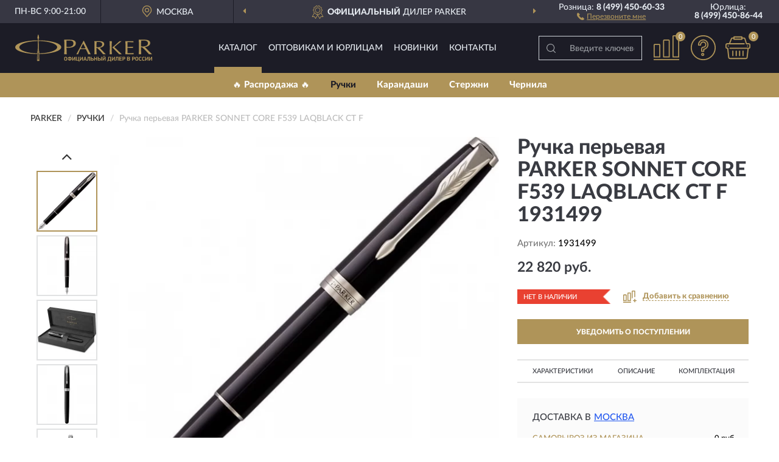

--- FILE ---
content_type: text/html; charset=utf-8
request_url: https://parker-rossiya.ru/ruchka-perjevaja-parker-sonnet-core-f539-laqblack-st-f
body_size: 11753
content:
<!DOCTYPE html>
<html dir="ltr" lang="ru">
<head>
<meta charset="UTF-8" />
<meta name="viewport" content="width=device-width, initial-scale=1, shrink-to-fit=no" />
<base href="https://parker-rossiya.ru/" />
<link rel="preload" href="catalog/view/fonts/Lato-Medium.woff2" as="font" type="font/woff2" crossorigin="anonymous" />
<link rel="preload" href="catalog/view/fonts/Lato-Heavy.woff2" as="font" type="font/woff2" crossorigin="anonymous" />
<link rel="preload" href="catalog/view/fonts/Lato-Bold.woff2" as="font" type="font/woff2" crossorigin="anonymous" />
<link rel="preload" href="catalog/view/fonts/font-awesome/fonts/fontawesome-webfont.woff2" as="font" type="font/woff2" crossorigin="anonymous" />
<link rel="preload" href="catalog/view/javascript/jquery/jquery.min.js" as="script" type="text/javascript" />
<link rel="preload" href="catalog/view/theme/coloring/assets/bootstrap/css/bootstrap.min.css" as="style" type="text/css" />
<link rel="preload" href="catalog/view/theme/coloring/stylesheet/style.css?ver=68" as="style" type="text/css" />
<title>Ручка перьевая PARKER SONNET CORE F539 LAQBLACK СT F 1931499. Купить Ручка перьевая на Официальном Сайте PARKER в России.</title>
<meta name="description" content="Ручка перьевая PARKER SONNET CORE F539 LAQBLACK СT F 1931499 - ✅ Купить сегодня ❤️ Оригинал c доставкой ✈️ по всей России и Гарантией | Есть 'В наличии' | Лучшая цена 2026 | Звони 8 (499) 450-60-33 | PARKER SONNET CORE F539 LAQBLACK T F: Характеристики, Фото, Отзывы" /><meta name="yandex-verification" content="314ef5c43da7b3ef" /><meta http-equiv="X-UA-Compatible" content="IE=edge">
<link rel="apple-touch-icon" sizes="76x76" href="favicon-76x76.png" />
<link rel="apple-touch-icon" sizes="192x192" href="favicon-192x192.png" />
<link rel="icon" type="image/png" sizes="192x192" href="favicon-192x192.png" />
<meta name="msapplication-config" content="browserconfig.xml" />
<meta name="theme-color" content="#FFFFFF" />
<link href="https://parker-rossiya.ru/ruchka-perjevaja-parker-sonnet-core-f539-laqblack-st-f" rel="canonical" />
<script src="catalog/view/javascript/jquery/jquery.min.js"></script>
<link href="catalog/view/theme/coloring/assets/bootstrap/css/bootstrap.min.css" rel="stylesheet" type="text/css" />
<link href="catalog/view/theme/coloring/stylesheet/style.css?ver=68" rel="stylesheet" type="text/css" />
</head>
<body class="product-product product-525">
<header class="nobg">
		<div class="top-menu-bgr-box msk">
		<div class="container">
			<div class="row">
				<div class="working_time col-xs-6 col-sm-3 col-md-3 col-lg-2 text-center">
					<div class="rezim">ПН-ВС 9:00-21:00</div>
				</div>
				<div class="current-city-holder col-xs-6 col-sm-3 col-md-3 col-lg-2 text-center">
					<button type="button" class="btn btn-link current-city"><i></i><span>Москва</span></button>
					<div class="check-city-block">
						<p class="title">Ваш город - <span>Москва</span></p>
						<div class="check-city-button-holder">
							<button class="btn yes-button">Да</button>
							<button class="btn no-button" data-toggle="modal" data-target="#userCity">Выбрать другой город</button>
						</div>
						<p class="check-city-notification">От выбраного города зависят сроки доставки</p>
					</div>	
				</div>
				<div class="top-advantage col-xs-12 text-center msk">
					<div class="advantage" id="advantage_carousel">
						<div class="advantage-block"><span><b>Официальный</b> дилер PARKER</span></div>
						<div class="advantage-block"><span><b>Доставим</b> по всей России</span></div>						<div class="advantage-block"><span><b>2 года</b> гарантия производителя</span></div>					</div>
				</div>
								<div class="header_address col-lg-3 text-center">
					<div class="address">м. Таганская, ул. Большие Каменщики,<br>д. 6, стр. 1<div class="findus"><a href="/contacts"><i></i><span>Как нас найти</span></a></div></div>
				</div>
				<div class="header_phone fl_phone col-xs-6 col-sm-3 col-md-3 col-lg-2 text-center">
					<div class="tel">Розница: <b>8 (499) 450-60-33</b></div>
					<div class="call"><a role="button" class="callme"><i></i><span>Перезвоните мне</span></a></div>
				</div>
				<div class="header_phone ul_phone col-xs-6 col-sm-3 col-md-3 col-lg-2 text-center">
					<div class="tel">Юрлица: <b>8 (499) 450-86-44</b></div>
				</div>
							</div>
		</div>
	</div>
			<div class="header-bgr-box nobg">
		<div class="container">
									<div class="row">
				<div class="logo-block col-md-3 col-sm-12 col-xs-12">
					<div id="logo">
					  					  							<a href="https://parker-rossiya.ru/"><img src="/image/catalog/logo.svg" width="225" height="46" title="Parker-Rossiya.ru" alt="Parker-Rossiya.ru" class="img-responsive" /></a>
											  					</div>
				</div>
				<div class="catalog-block col-md-5 col-xs-12 text-center">
					<div class="catalog-line text-center">
						<div class="catalog-item text-center">
							<a role="button" onclick="getcatalog();" class="catalog-url">Каталог</a>
						</div>
						<div class="catalog-item text-center">
							<a href="/contacts-opt" class="opt-url">Оптовикам и юрлицам</a>						</div>
						<div class="catalog-item text-center">
													<a href="/novinki" class="novinki-url">Новинки</a>												</div>
						<div class="catalog-item text-center">
							<a href="/contacts" class="contacts-url">Контакты</a>						</div>
					</div>
				</div>
				<div class="cart-block col-md-2 col-sm-4 col-xs-5 text-center">
					<div class="row">
						<div class="cart-item compare-icon col-xs-4">
							<a rel="nofollow" href="https://parker-rossiya.ru/compare-products/" class="mcompare"><span id="mcompare-total" class="compare-qty">0</span></a>
						</div>
						<div class="cart-item help-icon col-xs-4">
							<a role="button" class="mhelp dropdown-toggle" data-toggle="dropdown"><span style="font-size:0">Справка</span></a>
							<ul class="help-icon-menu dropdown-menu">
								<li><a href="/dostavka"><i class="fa fa-circle"></i> Доставка</a></li>
								<li><a href="/oplata"><i class="fa fa-circle"></i> Оплата</a></li>
								<li><a href="/vozvrat"><i class="fa fa-circle"></i> Возврат</a></li>
							</ul>
						</div>
						<div class="cart-item cart-icon col-xs-4">
							<a rel="nofollow" href="/simplecheckout/" class="mcart"><span id="mcart-total" class="cart-qty">0</span></a>
						</div>
					</div>
				</div>
				<div class="search-block col-md-2 col-sm-8 col-xs-7"><div id="search" class="input-group">
	<span class="input-group-btn"><button type="button" class="btn" id="search-button"><span style="display:block;font-size:0">Поиск</span></button></span>
	<input type="text" name="search" value="" placeholder="Введите ключевое слово" class="form-control" />
</div></div>
			</div>
					</div>
	</div>
			<div class="menu-top-box">
		<div class="container">
			<div id="menu-list-top">
											<div class="menu-item">
					<a href="https://parker-rossiya.ru/rasprodazha/">🔥 Распродажа 🔥</a>				</div>
								<div class="menu-item">
					<a href="https://parker-rossiya.ru/ruchki/" class="active">Ручки</a>				</div>
								<div class="menu-item">
					<a href="https://parker-rossiya.ru/karandashi/">Карандаши</a>				</div>
								<div class="menu-item">
					<a href="https://parker-rossiya.ru/sterzhni/">Стержни</a>				</div>
								<div class="menu-item">
					<a href="https://parker-rossiya.ru/chernila/">Чернила</a>				</div>
										</div>
					</div>
    </div>
	</header>
<div class="hidden" id="mapdata" data-lat="55.76" data-lon="37.64"></div>
<div class="hidden" id="mapcity" data-text="Москва" data-kladr="7700000000000" data-zip="115172" data-fias="0c5b2444-70a0-4932-980c-b4dc0d3f02b5"></div>
<div class="hidden" id="userip" data-text="3.136.233.157" data-recook="0"></div>
<div class="content-top-box"></div>
<div class="container product-page">
  <div class="row">
	<div class="breadcrumb-line col-sm-12">
		<ul class="breadcrumb" itemscope="" itemtype="http://schema.org/BreadcrumbList">
											<li itemscope="" itemprop="itemListElement" itemtype="http://schema.org/ListItem"><a itemprop="item" href="https://parker-rossiya.ru/"><span itemprop="name">PARKER</span></a><meta itemprop="position" content="1" /></li>
														<li itemscope="" itemprop="itemListElement" itemtype="http://schema.org/ListItem"><a itemprop="item" href="https://parker-rossiya.ru/ruchki/"><span itemprop="name">Ручки</span></a><meta itemprop="position" content="2" /></li>
														<li itemscope="" itemprop="itemListElement" itemtype="http://schema.org/ListItem" class="active"><span itemprop="name">Ручка перьевая PARKER SONNET CORE F539 LAQBLACK СT F</span><link itemprop="item" href="https://parker-rossiya.ru/ruchka-perjevaja-parker-sonnet-core-f539-laqblack-st-f" /><meta itemprop="position" content="3" /></li>
							</ul>
	</div>
	                <div id="content" class="product-content col-sm-12">
		<div class="row" itemscope itemtype="http://schema.org/Product">
			<div id="product-top" class="col-sm-12">
				<div class="row">
					<div class="top-block col-lg-8 col-md-7 col-sm-6">
						<div class="row">
							<div class="img-block col-sm-12">
																<div class="thumbnails" id="product-mimages">
																													<div class="main-image col-lg-10 col-xs-12" title="Ручка перьевая PARKER SONNET CORE F539 LAQBLACK СT F 1931499">
											<div class="main-image-block center-block">
												<img id="zoom" src="https://parker-rossiya.ru/image/cache/catalog/Produkts/ruchka-perevaya-parker-sonnet-core-f539-laqblack-st-f-1931499-680x680.webp" width="680" height="680" itemprop="image" data-large="https://parker-rossiya.ru/image/cache/catalog/Produkts/ruchka-perevaya-parker-sonnet-core-f539-laqblack-st-f-1931499-1500x1500.webp" title="Ручка перьевая PARKER SONNET CORE F539 LAQBLACK СT F 1931499" alt="Ручка перьевая PARKER SONNET CORE F539 LAQBLACK СT F 1931499" class="zoombig img-responsive center-block" />
																							</div>
										</div>
																														<div class="images-additional col-lg-2 col-xs-12">
											<ul class="image-additional">
																							<li class="thumbnail active" data-href="https://parker-rossiya.ru/image/cache/catalog/Produkts/ruchka-perevaya-parker-sonnet-core-f539-laqblack-st-f-1931499-680x680.webp" data-tmb-large="https://parker-rossiya.ru/image/cache/catalog/Produkts/ruchka-perevaya-parker-sonnet-core-f539-laqblack-st-f-1931499-1500x1500.webp">
													<img src="https://parker-rossiya.ru/image/cache/catalog/Produkts/ruchka-perevaya-parker-sonnet-core-f539-laqblack-st-f-1931499-96x96.webp" width="96" height="96" title="Ручка перьевая PARKER SONNET CORE F539 LAQBLACK СT F 1931499" alt="Ручка перьевая PARKER SONNET CORE F539 LAQBLACK СT F 1931499" />
												</li>
																																		<li class="thumbnail" data-href="https://parker-rossiya.ru/image/cache/catalog/Produkts/ruchka-perevaya-parker-sonnet-core-f539-laqblack-st-f-1931499-7-680x680.webp" data-tmb-large="https://parker-rossiya.ru/image/cache/catalog/Produkts/ruchka-perevaya-parker-sonnet-core-f539-laqblack-st-f-1931499-7-1500x1500.webp">
													<img src="https://parker-rossiya.ru/image/cache/placeholder-96x96.webp" data-lazy="https://parker-rossiya.ru/image/cache/catalog/Produkts/ruchka-perevaya-parker-sonnet-core-f539-laqblack-st-f-1931499-7-96x96.webp" width="96" height="96" title="Ручка перьевая PARKER SONNET CORE F539 LAQBLACK СT F 1931499" alt="Ручка перьевая PARKER SONNET CORE F539 LAQBLACK СT F 1931499" />
													<meta itemprop="image" content="https://parker-rossiya.ru/image/cache/catalog/Produkts/ruchka-perevaya-parker-sonnet-core-f539-laqblack-st-f-1931499-7-680x680.webp">
												</li>
																							<li class="thumbnail" data-href="https://parker-rossiya.ru/image/cache/catalog/Produkts/ruchka-perevaya-parker-sonnet-core-f539-laqblack-st-f-1931499-6-680x680.webp" data-tmb-large="https://parker-rossiya.ru/image/cache/catalog/Produkts/ruchka-perevaya-parker-sonnet-core-f539-laqblack-st-f-1931499-6-1500x1500.webp">
													<img src="https://parker-rossiya.ru/image/cache/placeholder-96x96.webp" data-lazy="https://parker-rossiya.ru/image/cache/catalog/Produkts/ruchka-perevaya-parker-sonnet-core-f539-laqblack-st-f-1931499-6-96x96.webp" width="96" height="96" title="Ручка перьевая PARKER SONNET CORE F539 LAQBLACK СT F 1931499" alt="Ручка перьевая PARKER SONNET CORE F539 LAQBLACK СT F 1931499" />
													<meta itemprop="image" content="https://parker-rossiya.ru/image/cache/catalog/Produkts/ruchka-perevaya-parker-sonnet-core-f539-laqblack-st-f-1931499-6-680x680.webp">
												</li>
																							<li class="thumbnail" data-href="https://parker-rossiya.ru/image/cache/catalog/Produkts/ruchka-perevaya-parker-sonnet-core-f539-laqblack-st-f-1931499-5-680x680.webp" data-tmb-large="https://parker-rossiya.ru/image/cache/catalog/Produkts/ruchka-perevaya-parker-sonnet-core-f539-laqblack-st-f-1931499-5-1500x1500.webp">
													<img src="https://parker-rossiya.ru/image/cache/placeholder-96x96.webp" data-lazy="https://parker-rossiya.ru/image/cache/catalog/Produkts/ruchka-perevaya-parker-sonnet-core-f539-laqblack-st-f-1931499-5-96x96.webp" width="96" height="96" title="Ручка перьевая PARKER SONNET CORE F539 LAQBLACK СT F 1931499" alt="Ручка перьевая PARKER SONNET CORE F539 LAQBLACK СT F 1931499" />
													<meta itemprop="image" content="https://parker-rossiya.ru/image/cache/catalog/Produkts/ruchka-perevaya-parker-sonnet-core-f539-laqblack-st-f-1931499-5-680x680.webp">
												</li>
																							<li class="thumbnail" data-href="https://parker-rossiya.ru/image/cache/catalog/Produkts/ruchka-perevaya-parker-sonnet-core-f539-laqblack-st-f-1931499-4-680x680.webp" data-tmb-large="https://parker-rossiya.ru/image/cache/catalog/Produkts/ruchka-perevaya-parker-sonnet-core-f539-laqblack-st-f-1931499-4-1500x1500.webp">
													<img src="https://parker-rossiya.ru/image/cache/placeholder-96x96.webp" data-lazy="https://parker-rossiya.ru/image/cache/catalog/Produkts/ruchka-perevaya-parker-sonnet-core-f539-laqblack-st-f-1931499-4-96x96.webp" width="96" height="96" title="Ручка перьевая PARKER SONNET CORE F539 LAQBLACK СT F 1931499" alt="Ручка перьевая PARKER SONNET CORE F539 LAQBLACK СT F 1931499" />
													<meta itemprop="image" content="https://parker-rossiya.ru/image/cache/catalog/Produkts/ruchka-perevaya-parker-sonnet-core-f539-laqblack-st-f-1931499-4-680x680.webp">
												</li>
																							<li class="thumbnail" data-href="https://parker-rossiya.ru/image/cache/catalog/Produkts/ruchka-perevaya-parker-sonnet-core-f539-laqblack-st-f-1931499-3-680x680.webp" data-tmb-large="https://parker-rossiya.ru/image/cache/catalog/Produkts/ruchka-perevaya-parker-sonnet-core-f539-laqblack-st-f-1931499-3-1500x1500.webp">
													<img src="https://parker-rossiya.ru/image/cache/placeholder-96x96.webp" data-lazy="https://parker-rossiya.ru/image/cache/catalog/Produkts/ruchka-perevaya-parker-sonnet-core-f539-laqblack-st-f-1931499-3-96x96.webp" width="96" height="96" title="Ручка перьевая PARKER SONNET CORE F539 LAQBLACK СT F 1931499" alt="Ручка перьевая PARKER SONNET CORE F539 LAQBLACK СT F 1931499" />
													<meta itemprop="image" content="https://parker-rossiya.ru/image/cache/catalog/Produkts/ruchka-perevaya-parker-sonnet-core-f539-laqblack-st-f-1931499-3-680x680.webp">
												</li>
																							<li class="thumbnail" data-href="https://parker-rossiya.ru/image/cache/catalog/Produkts/ruchka-perevaya-parker-sonnet-core-f539-laqblack-st-f-1931499-2-680x680.webp" data-tmb-large="https://parker-rossiya.ru/image/cache/catalog/Produkts/ruchka-perevaya-parker-sonnet-core-f539-laqblack-st-f-1931499-2-1500x1500.webp">
													<img src="https://parker-rossiya.ru/image/cache/placeholder-96x96.webp" data-lazy="https://parker-rossiya.ru/image/cache/catalog/Produkts/ruchka-perevaya-parker-sonnet-core-f539-laqblack-st-f-1931499-2-96x96.webp" width="96" height="96" title="Ручка перьевая PARKER SONNET CORE F539 LAQBLACK СT F 1931499" alt="Ручка перьевая PARKER SONNET CORE F539 LAQBLACK СT F 1931499" />
													<meta itemprop="image" content="https://parker-rossiya.ru/image/cache/catalog/Produkts/ruchka-perevaya-parker-sonnet-core-f539-laqblack-st-f-1931499-2-680x680.webp">
												</li>
																							<li class="thumbnail" data-href="https://parker-rossiya.ru/image/cache/catalog/Produkts/ruchka-perevaya-parker-sonnet-core-f539-laqblack-st-f-1931499-1-680x680.webp" data-tmb-large="https://parker-rossiya.ru/image/cache/catalog/Produkts/ruchka-perevaya-parker-sonnet-core-f539-laqblack-st-f-1931499-1-1500x1500.webp">
													<img src="https://parker-rossiya.ru/image/cache/placeholder-96x96.webp" data-lazy="https://parker-rossiya.ru/image/cache/catalog/Produkts/ruchka-perevaya-parker-sonnet-core-f539-laqblack-st-f-1931499-1-96x96.webp" width="96" height="96" title="Ручка перьевая PARKER SONNET CORE F539 LAQBLACK СT F 1931499" alt="Ручка перьевая PARKER SONNET CORE F539 LAQBLACK СT F 1931499" />
													<meta itemprop="image" content="https://parker-rossiya.ru/image/cache/catalog/Produkts/ruchka-perevaya-parker-sonnet-core-f539-laqblack-st-f-1931499-1-680x680.webp">
												</li>
																						</ul>
										</div>
																											</div>
																							</div>
																				</div>
					</div>
					<div class="dsc-block col-lg-4 col-md-5 col-sm-6">
						<div class="row">
							<div class="col-sm-12">
																<h1 itemprop="name">Ручка перьевая PARKER SONNET CORE F539 LAQBLACK СT F 1931499</h1>
																<div class="skurev-info">
																		<div class="sku-info">Артикул: <span itemprop="sku">1931499</span></div>
								</div>
								<meta itemprop="mpn" content="1931499">
																<div class="price-info">
																		<div class="price" itemprop="offers" itemscope itemtype="http://schema.org/Offer">
																				<div>22 820 руб.</div>
										<input type="hidden" name="product_price" value="22 820 руб." />
																				<meta itemprop="price" content="22820">
																														<meta itemprop="priceCurrency" content="RUB">
										<meta itemprop="priceValidUntil" content="2026-01-18">
										<link itemprop="url" href="https://parker-rossiya.ru/ruchka-perjevaja-parker-sonnet-core-f539-laqblack-st-f" />
										<meta itemprop="seller" content="Parker-Rossiya.ru">
										<meta itemprop="itemCondition" content="http://schema.org/NewCondition">
										<meta itemprop="availability" content="http://schema.org/OutOfStock">
																			</div>
																										</div>
								<div class="stock-info">
																																				<div class="stock-status stock-alert-danger">Нет в наличии</div>
									<div class="compare-info">
																			<a role="button" onclick="addcompare('525');" class="pcompare"><i></i><span>Добавить к сравнению</span></a>
																		</div>
								</div>
																<div id="prodcart" class="addcart">
																		<div>
										<button type="button" id="button-avail" class="btn btn-block notify">УВЕДОМИТЬ О ПОСТУПЛЕНИИ</button>
									</div>
																										</div>
															</div>
						</div>
						<div class="row">
							<div class="col-sm-12">
								<div class="navi-block">
																																													<div class="navi-item navih"><a role="button" id="navih">Характеристики</a></div>
									<div class="navi-item navid"><a role="button" id="navid">Описание</a></div>
									<div class="navi-item navic"><a role="button" id="navic">Комплектация</a></div>
									<div class="navi-item naviv hidden"><a role="button" class="disabled">Видео <i class="fa fa-play-circle" aria-hidden="true"></i></a></div>
								</div>
							</div>
						</div>
						<div class="row">
							<div class="col-sm-12" id="product">
								<div class="panel panel-default panel-dost">
									<div class="panel-body dost">
										<div class="dostavka">
											<div class="delivery-title">
												<span>Доставка в</span><span><a role="button" class="btn btn-link current-city-delivery">Москва</a></span>
											</div>
																						<div class="delivery-methods">
																									<div class="delivery-method delivery-pickup">
														<div class="method-data"><span class="method-title">Самовывоз из магазина</span><span class="method-cost">0 руб.</span></div><div class="method-dop small"><font color="#af9459">по предварительному заказу</font><br>(г. Москва, м. Таганская, <br>ул. Большие Каменщики, д. 6, стр. 1)</div>													</div>
																									<div class="delivery-method delivery-citylink">
														<div class="method-data"><span class="method-title">Курьером <span class="small">(1-2 рабочих дня)</span></span><span class="method-cost">0 руб.</span></div>													</div>
																									<div class="delivery-method delivery-pickups">
														<div class="method-data"><span class="method-title">Самовывоз из ПВЗ <span class="small">(1-2 рабочих дня)</span></span><span class="method-cost">0 руб.</span></div>													</div>
																							</div>
																						<div class="dostavka-mapblock">
												<div id="dostavka_map" class="nomap"></div>
												<div class="dostavka-mapbtn"><a class="btn btn-info" role="button">Показать карту</a></div>
											</div>
										</div>
									</div>
								</div>
							</div>
						</div>
					</div>
				</div>
			</div>
						<div id="product-bottom" class="col-sm-12">
								<div class="row">
																																			<div class="specification-block col-lg-4 col-md-6 col-sm-6 col-xs-12">
						<div class="item-specification">
							<h2>ХАРАКТЕРИСТИКИ</h2>
							<div class="haracter">
								<div class="attr-name">Цена</div>
								<div class="attr-text"> - 22 820 руб.</div>
							</div>
														  																<div class="haracter">
									<div class="attr-name">Высота предмета, см</div>
									<div class="attr-text"> - 13.1</div>
								</div>
															  																<div class="haracter">
									<div class="attr-name">Высота упаковки, см</div>
									<div class="attr-text"> - 5</div>
								</div>
															  																<div class="haracter">
									<div class="attr-name">Глубина предмета, см</div>
									<div class="attr-text"> - 1.1</div>
								</div>
															  																<div class="haracter">
									<div class="attr-name">Длина упаковки, см</div>
									<div class="attr-text"> - 20</div>
								</div>
															  																<div class="haracter">
									<div class="attr-name">Количество предметов в упаковке</div>
									<div class="attr-text"> - 1</div>
								</div>
															  																<div class="haracter">
									<div class="attr-name">Система заправки</div>
									<div class="attr-text"> - Картриджно-конверторная</div>
								</div>
															  																<div class="haracter">
									<div class="attr-name">Тип ручки</div>
									<div class="attr-text"> - перьевая</div>
								</div>
															  																<div class="haracter">
									<div class="attr-name">Тип товара</div>
									<div class="attr-text"> - Ручка перьевая</div>
								</div>
															  																<div class="haracter">
									<div class="attr-name">Ширина предмета, см</div>
									<div class="attr-text"> - 1.1</div>
								</div>
															  																<div class="haracter">
									<div class="attr-name">Ширина упаковки, см</div>
									<div class="attr-text"> - 5</div>
								</div>
															  																<div class="haracter" itemprop="additionalProperty" itemtype="https://schema.org/PropertyValue" itemscope>
									<div class="attr-name" itemprop="name">Механизм</div>
									<div class="attr-text"> - <span itemprop="value">Съемный колпачок</span></div>
								</div>
															  																<div class="haracter" itemprop="additionalProperty" itemtype="https://schema.org/PropertyValue" itemscope>
									<div class="attr-name" itemprop="name">Корпус</div>
									<div class="attr-text"> - <span itemprop="value">Нержавеющая сталь</span></div>
								</div>
															  																<div class="haracter" itemprop="additionalProperty" itemtype="https://schema.org/PropertyValue" itemscope>
									<div class="attr-name" itemprop="name">Перо</div>
									<div class="attr-text"> - <span itemprop="value">Нержавеющая сталь</span></div>
								</div>
															  																<div class="haracter">
									<div class="attr-name">Вес (гр)</div>
									<div class="attr-text"> - 55</div>
								</div>
															  																<div class="haracter">
									<div class="attr-name">Страна изготовления</div>
									<div class="attr-text"> - Франция</div>
								</div>
															  																<div class="haracter">
									<div class="attr-name">Толщина пишущего узла</div>
									<div class="attr-text"> - F (тонкая)</div>
								</div>
															  																						<div class="haracter">
									<div class="attr-name">Тип</div>
									<div class="attr-text"> - <span><a href="https://parker-rossiya.ru/ruchki/perevye/">Перьевые</a></span></div>
								</div>
															<div class="haracter">
									<div class="attr-name">Серия</div>
									<div class="attr-text"> - <span><a href="https://parker-rossiya.ru/ruchki/sonnet/">Sonnet</a></span></div>
								</div>
															<div class="haracter">
									<div class="attr-name">Особенности</div>
									<div class="attr-text"> - <span><a href="https://parker-rossiya.ru/ruchki/s-kolpachkom/">С колпачком</a></span></div>
								</div>
													</div>
					</div>
															<div class="complectation-block col-lg-4 col-md-6 col-sm-6 col-xs-12 pull-right">
						<div class="item-complectation">
							<h2>КОМПЛЕКТАЦИЯ</h2>
							<div><ol><li>Перьевая ручка</li><li>Фирменный футляр</li><li>2 черных стандартных картриджа</li><li>Конвертор Standart.</li></ol></div>
						</div>
					</div>
															<div class="description-block col-lg-4 col-md-12 col-xs-12">
						<div class="item-description">
							<h2>ОПИСАНИЕ</h2>
							<div itemprop="description">Перьевая ручка Parker Sonnet Black Lacquer CT 2021 года входит в стандартный ассортимент обновленной коллекции Sonnet. Данная модель пришла на смену аналогичной модели 2017 года. Основные отличия от предыдущего варианта: перо из нержавеющей стали, пластиковая зона захвата и, следовательно, более низкая цена. Пишущий инструмент поставляется в обновленной премиальной подарочной коробке.<br style=""><br style=""><span style="background-image: none; background-position: 0px 0px; background-size: initial; background-repeat: repeat; background-attachment: scroll; background-origin: initial; background-clip: initial; border: 0px none; margin: 0px; outline: none 0px; padding: 0px; vertical-align: baseline;">Корпус</span>: нержавеющая сталь, покрытая лаком утонченного черного цвета.<br style=""><span style="background-image: none; background-position: 0px 0px; background-size: initial; background-repeat: repeat; background-attachment: scroll; background-origin: initial; background-clip: initial; border: 0px none; margin: 0px; outline: none 0px; padding: 0px; vertical-align: baseline;">Отделка</span>: баррель - покрытие лаком черного цвета, отдельные элементы дизайна - никель-палладиевое покрытие.<br style="">Зона захвата (Грипп-секция) Пластиковая зона захвата<br style=""><span style="background-image: none; background-position: 0px 0px; background-size: initial; background-repeat: repeat; background-attachment: scroll; background-origin: initial; background-clip: initial; border: 0px none; margin: 0px; outline: none 0px; padding: 0px; vertical-align: baseline;">Перо</span>: нержавеющая сталь.<br style=""><span style="background-image: none; background-position: 0px 0px; background-size: initial; background-repeat: repeat; background-attachment: scroll; background-origin: initial; background-clip: initial; border: 0px none; margin: 0px; outline: none 0px; padding: 0px; vertical-align: baseline;">Покрытие корпуса</span>: Лак<br style=""><span style="background-image: none; background-position: 0px 0px; background-size: initial; background-repeat: repeat; background-attachment: scroll; background-origin: initial; background-clip: initial; border: 0px none; margin: 0px; outline: none 0px; padding: 0px; vertical-align: baseline;">Материал отделки деталей корпуса</span>: Посеребрение<br style="">Выгравированный логотип PARKER на декоративном кольце<br style=""><span style="background-image: none; background-position: 0px 0px; background-size: initial; background-repeat: repeat; background-attachment: scroll; background-origin: initial; background-clip: initial; border: 0px none; margin: 0px; outline: none 0px; padding: 0px; vertical-align: baseline;">Страна происхождения</span>: Франция</div>
						</div>
					</div>
										<div itemprop="brand" itemtype="https://schema.org/Brand" itemscope><meta itemprop="name" content="PARKER"></div>
					<meta itemprop="category" content="Ручки">				</div>
																<div class="row">
					<div id="product-review" class="col-sm-12">
												<h3>Последние отзывы или вопросы</h3>
												<div class="product-rating">
							<div class="row">
								<div class="col-xs-12 product-star">
																	Нет отзывов о данном товаре.																</div>
																<div class="col-xs-12"><a class="btn btn-primary" data-toggle="collapse" data-parent="#accordion" href="#collapseOne">Написать отзыв или вопрос</a></div>
															</div>
													</div>
												<div id="collapseOne" class="panel-collapse collapse">
							<div class="review-helper">
								<div class="row">
									<div class="col-md-8 col-sm-7 col-xs-12">
										<form id="form-review" class="form-horizontal">
											<div class="form-group">
												<label class="col-lg-2 col-md-3 col-sm-2 col-xs-3 control-label rating-label">Оценка:</label>
												<div class="col-lg-10 col-md-9 col-sm-10 col-xs-8 rating-star">
													<div class="prod-rat">
														<input id="rat1" type="radio" name="rating" value="1" /><label class="rat-star" for="rat1"><i class="fa fa-star"></i></label>
														<input id="rat2" type="radio" name="rating" value="2" /><label class="rat-star" for="rat2"><i class="fa fa-star"></i></label>
														<input id="rat3" type="radio" name="rating" value="3" /><label class="rat-star" for="rat3"><i class="fa fa-star"></i></label>
														<input id="rat4" type="radio" name="rating" value="4" /><label class="rat-star" for="rat4"><i class="fa fa-star"></i></label>
														<input id="rat5" type="radio" name="rating" value="5" /><label class="rat-star" for="rat5"><i class="fa fa-star"></i></label>
													</div>
												</div>
											</div>
											<div class="form-group">
												<label class="col-lg-2 col-md-3 col-sm-12 control-label" for="input-name">Ваше имя:</label>
												<div class="col-lg-10 col-md-9 col-sm-12"><input type="text" name="name" value="" id="input-name" class="form-control" /></div>
											</div>
											<div class="form-group">
												<label class="col-lg-2 col-md-3 col-sm-12 control-label" for="input-review">Комментарий:</label>
												<div class="col-lg-10 col-md-9 col-sm-12"><textarea name="text" rows="5" id="input-review" class="form-control"></textarea></div>
											</div>
											<div class="form-group">
												<label class="col-lg-2 col-md-3 col-sm-12 control-label" for="input-review">Прикрепить фото</label>
												<div class="col-lg-10 col-md-9 col-sm-12">
													<input type="file" style="display:none;" multiple="multiple" id="input_upload" />
													<a role="button" id="button_fclear" class="btn btn-sm" style="display: none;"><i class="fa fa-trash"></i> <span>Удалить</span></a>
													<a role="button" id="button_select" class="btn btn-sm"><i class="fa fa-upload"></i> <span class="entry-files">Загрузить</span></a>
													<div id="review_info_files"></div>
													<div id="review_status_upload"></div>
												</div>
											</div>
											<div class="form-group">
												<label class="col-lg-2 col-md-3 col-sm-12 control-label" for="input-order">Номер заказа:</label>
												<div class="col-md-4 col-sm-6"><input type="text" name="order" value="" id="input-order" class="form-control" /></div>
											</div>
											<div class="row">
												<div class="col-md-6 col-sm-12 notify-checkbox">
													<div class="form-group">
														<div class="checkbox"><label>Уведомить об ответах по e-mail: <input type="checkbox" name="notify" value="1" /></label></div>
													</div>
												</div>
												<div class="col-md-6 col-sm-12 notify-email">
													<div class="form-group">
														<label class="col-md-5 col-sm-3 control-label" for="input-email">Ваш e-mail:</label>
														<div class="col-md-7 col-sm-6"><input type="text" name="email" value="" id="input-email" class="form-control" /></div>
													</div>
												</div>
											</div>
																						<div class="form-group" style="margin-bottom: 0;">
												<div class="col-md-4 col-sm-6 col-lg-offset-2 col-md-offset-3"><a role="button" onclick="addreview('form-review');" class="btn btn-primary btn-block">Отправить отзыв</a></div>
											</div>
										</form>
									</div>
									<div class="col-md-4 col-sm-5 pic-review hidden-xs">
										<div class="pic-image"><img width="165" height="151" src="/image/pic.png" loading="lazy" alt="Write review" /></div>
										<div class="pic-text">Подробно опишите свой опыт взаимодействия с магазином.<br>Расскажите, как вас обслуживали при выборе, заказе, доставке, возврате товара, о самом товаре и опыте его использования.</div>
									</div>
								</div>
							</div>
						</div>
												<div id="review"></div>
					</div>
				</div>
							</div>
		</div>
	</div>
    </div>
	</div>
<div id="lowprice" class="modal" tabindex="-1" role="dialog"><div class="modal-dialog modal-sm" role="document"><div class="modal-content"></div></div></div>
<div id="downprice" class="modal" tabindex="-1" role="dialog"><div class="modal-dialog modal-sm" role="document"><div class="modal-content"></div></div></div>
<div id="oneclick" class="modal" tabindex="-1" role="dialog"><div class="modal-dialog modal-sm" role="document"><div class="modal-content"></div></div></div>
<div id="avail" class="modal" tabindex="-1" role="dialog"><div class="modal-dialog modal-sm" role="document"><div class="modal-content"></div></div></div>
<div id="schet" class="modal" tabindex="-1" role="dialog"><div class="modal-dialog" role="document"><div class="modal-content"></div></div></div>
<script>
var ccveta = '290';
var hcveta = 0;
var cpmin = 1;
var cpbox = 1;
var cpshag = 1;
var cpredel = 0;
var amgslider = null;
function getimgcarusel() {
if (window.innerWidth > 1199) {if (amgslider) {amgslider.slick("unslick");}
amgslider = $('#product-mimages .image-additional').slick({vertical: true, verticalSwiping: true, infinite: false, rows: 1, slidesPerRow: 1, slidesToShow: 5, slidesToScroll: 3,prevArrow: '<button type="button" aria-label="Prev" class="btn btn-block slick-prev"><i class="fa fa-angle-up fa-2x"></i></button>',
nextArrow: '<button type="button" aria-label="Next" class="btn btn-block slick-next"><i class="fa fa-angle-down fa-2x"></i></button>'});} else {if (amgslider) {amgslider.slick("unslick");}$('#product-mimages .image-additional img[data-lazy]').each(function () {var lim = $(this); lim.on('load', function () {lim.removeAttr('data-lazy')});lim.attr('src', lim.attr('data-lazy'));});}}
$(document).ready(function() {getimgcarusel();
$(document).delegate('.image-additional li img', 'click', function() {var that = $(this).parent();$(".image-additional li").removeClass('active');$('.zoombig').attr("src", $(that).data("href")).attr("data-large", $(that).data("tmb-large"));$(that).addClass('active');});
window.addEventListener("resize", getimgcarusel, false);});
function addcompare(pid) {$.ajax({url: 'index.php?route=product/compare/add', type: 'post', data: 'product_id=' + pid, dataType: 'json', success: function(json) {if (json['success']) {$('#product-top .pcompare').addClass('iscompare').removeAttr('onclick').attr('href', 'index.php?route=product/compare');$('#product-top .pcompare span').text('Открыть сравнение');$('#mcompare-total').html(json['total']);}}});}
$('#button_fclear').on('click', function() {var fdata = $('#send-form :input');
$.ajax({url: 'index.php?route=product/product/delfiles', type: 'post', data: fdata, dataType: 'json', beforeSend: function() {$('#button_fclear').hide();},success: function(json) {if (json['success']) {$('#input_upload, #review_info_files, #review_status_upload').empty().hide(); $('#button_select .entry-files').css('display', 'inline');$('#button_select').css('display', 'inline-block');}}});});
$('#button_select').on('click', function() {$('#input_upload').click();});
$('#input_upload').on('change', function(event) {var files = this.files;event.stopPropagation();event.preventDefault();var data = new FormData();
$.each(files, function(key, value){data.append(key, value);});var tfiles = $('#review_info_files input[name^=\'attachments\']').length;
$.ajax({url: 'index.php?route=product/product/uploadattach&tfiles='+ tfiles, type: 'post', data: data, cache: false, dataType: 'json', responseType: 'json', processData: false, contentType: false,
beforeSend: function() {$('#button_select').hide();$('#review_status_upload').empty();$('#button_select').after('<img src="/catalog/view/theme/coloring/image/loading.gif" alt="loading" class="loading" style="padding-right: 5px;" />');},
success: function(json){$('#input_upload').empty();$('.loading').remove();
if (json['files_path']) {$.each(json['files_path'], function(index, value){if (value.error) {$('#review_info_files').append('<span class="text-warning">'+ value.filename +' ('+ value.error +')</span>');} else {$('#review_info_files').append('<span class="text-success">'+ value.filename +'</span><input type="hidden" name="attachments[]" value="'+ value.code +'" />');}});$('#review_info_files').fadeIn('slow');}
if (json['error']) {$('#review_status_upload').append('<div class="text-warning">' + json['error'] + '</div>');$('#review_status_upload').fadeIn('slow');}
$('#button_fclear').css('display', 'inline-block');},error: function(xhr, ajaxOptions, thrownError) {$('#input_upload').empty();$('.loading').remove();$('#button_select').css('display', 'inline-block');console.log(thrownError + "\r\n" + xhr.statusText + "\r\n" + xhr.responseText);}
});});
$('#navic').on('click', function() {document.removeEventListener("scroll", createpmap, {passive: true, once: true});var navic_top = ($('#product-bottom .item-complectation').offset().top);$('html, body').animate({ scrollTop: navic_top }, 800);});
$('#navih').on('click', function() {document.removeEventListener("scroll", createpmap, {passive: true, once: true});var navih_top = ($('#product-bottom .item-specification').offset().top);$('html, body').animate({ scrollTop: navih_top }, 800);});
$('#navid').on('click', function() {document.removeEventListener("scroll", createpmap, {passive: true, once: true});var navid_top = ($('#product-bottom .item-description').offset().top);$('html, body').animate({ scrollTop: navid_top }, 800);});
$('#naviv').on('click', function() {document.removeEventListener("scroll", createpmap, {passive: true, once: true});var naviv_top = ($('#product-middle .video-block').offset().top);$('html, body').animate({ scrollTop: naviv_top }, 800);});
$('#button-cart').on('click', function() {
$.ajax({url: 'index.php?route=checkout/cart/add', type: 'post',
data: $('#prodcart input[type=\'text\'], #prodcart input[type=\'hidden\'], #prodcart input[type=\'radio\']:checked, #prodcart input[type=\'checkbox\']:checked, #prodcart select, #prodcart textarea'),
dataType: 'json', beforeSend: function() {}, complete: function() {setgol('ADDTOCART');},
success: function(json) {
if (json['success']) {$('#mcart-total').html(json['cart_qty']);
$('#modal-cart .modal-content').load('index.php?route=checkout/cart/minicart', function() {$('#modal-cart').modal('show');});
window.dataLayer = window.dataLayer || [];
dataLayer.push({"ecommerce": {"add": {
"products": [{"id": "525","name": "Ручка перьевая PARKER SONNET CORE F539 LAQBLACK СT F 1931499",
"price": 22820.00, 
"brand": "PARKER","category": "Ручки","quantity": json['add_qty']}]}}});
}}});});
function addreview(rf) {
$.ajax({url: 'index.php?route=product/product/write&product_id=525', type: 'post', dataType: 'json', data: $('#'+ rf).serialize(), beforeSend: function() {$('.alert-success, .alert-danger').remove();},
success: function(json) {if (json['error']) {$('#'+ rf).after('<div class="alert alert-danger" style="display:none;"><i class="fa fa-exclamation-circle"></i> ' + json['error'] + '</div>');$('#product-review .alert').slideDown();}
if (json['success']) {$('#'+ rf).after('<div class="alert alert-success" style="display:none;"><i class="fa fa-check-circle"></i> ' + json['success'] + '</div>');$('#'+ rf).slideUp(400, function() {$(this).remove();$('#product-review .alert').slideDown();});}}});}
function addanswer(rid) {
html = '<form id="form-review-'+ rid +'" class="form-horizontal" style="display:none;">';
html += ' <input type="hidden" name="parent_id" value="'+ rid +'" />';
html += ' <div class="form-group"><label class="col-sm-2 control-label">Ваше имя:</label><div class="col-sm-10"><input type="text" name="name" value="" class="form-control" /></div></div>';
html += ' <div class="form-group"><label class="col-sm-2 control-label">Комментарий:</label><div class="col-sm-10"><textarea name="text" rows="4" class="form-control"></textarea></div></div>';
html += ' <div class="form-group"><div class="col-sm-10 col-sm-offset-2"><a role="button" onclick="addreview(\'form-review-'+ rid +'\');" class="btn btn-primary">Отправить отзыв</a></div></div>';
html += '</form>';$('#answer_'+ rid).append(html);$('#answer_'+ rid +' .btn-link').remove();$('#answer_'+ rid +' form').slideDown();}
$(document).ready(function() {
$('#product-top .review-info .count-rev').on('click', goblock_rev);
$('#product-top .last-review .more-button').on('click', goblock_rev);
$('#form-review input[name=\'notify\']').click(function() {if ($(this).prop('checked')) {$('#form-review .notify-email').show('slow');} else {$('#form-review .notify-email').hide('slow');}});
$('#collapseOne').on('hide.bs.collapse', function() {$('#product-review .product-rating a.btn').removeClass('grey');});
$('#collapseOne').on('show.bs.collapse', function() {$('#product-review .product-rating a.btn').addClass('grey');});
$('#input_quantity').on('focusout', function() {let $input = $(this);let nval = parseInt($input.val());
if (isNaN(nval)) {nval = cpmin;}
if (cpredel > 0) {if (nval > cpredel) {let qcof = Math.floor(nval / cpbox);nval = cpredel + (cpbox * qcof);}} else {if (cpbox > 1) {let qcof = Math.floor(nval / cpbox);nval = (cpbox * qcof);}}
if (nval < cpmin) {nval = cpmin;}
$input.val(nval).change();});
$('#pminus').click(function() {let $input = $('#input_quantity');let nval = parseInt($input.val());let mishag = cpshag;
if (isNaN(nval)) {nval = cpmin;}
if (cpredel > 0) {if ((nval - mishag) > cpredel) {mishag = cpbox;}}
nval = (nval - mishag);
if (nval < cpmin) {nval = cpmin;}
$input.val(nval).change();return false;});
$('#pplus').click(function() {let $input = $('#input_quantity');let nval = parseInt($input.val());let plshag = cpshag;
if (isNaN(nval)) {nval = cpmin;}
if (cpredel > 0) {if ((nval + plshag) > cpredel) {plshag = cpbox;}}
nval = (nval + plshag);$input.val(nval).change();return false;});
if (window.innerWidth > 767) {$("#zoom").imagezoomsl({innerzoom: true, zoomrange: [2, 2]});}
$('#product .dostavka-mapbtn a.btn').bind('click', showdmap);
window.addEventListener("resize", pdmyresize, false);
window.addEventListener("pageshow", imgpad, {once: true});
window.addEventListener("pageshow", function() {
var dloc = String(document.location);if (dloc.indexOf('#prev') != -1) {goblock_rev();}
setTimeout(function() {window.dataLayer = window.dataLayer || [];
dataLayer.push({"ecommerce": {"detail": {"products": [{"id": "525", "name": "Ручка перьевая PARKER SONNET CORE F539 LAQBLACK СT F 1931499",
"price": 22820.00,
"brand": "PARKER", "category": "Ручки"}]}}});}, 4000);}, {once: true});
$('#button-lowprice').on('click', function() {$('#lowprice .modal-content').empty().load('index.php?route=module/lowprice/open', function() {$('#lowprice .product_id').val('525');});$('#lowprice').modal('show');});
$('#button-downprice').on('click', function() {$('#downprice .modal-content').empty().load('index.php?route=module/avail/opend', function() {$('#downprice .product_id').val('525');});$('#downprice').modal('show');});
$('#button-oneclick').on('click', function() {$('#oneclick .modal-content').empty().load('index.php?route=module/oneclick/open&product_id=525');$('#oneclick').modal('show');});
$('#button-avail').on('click', function() {$('#avail .modal-content').empty().load('index.php?route=module/avail/open', function() {$('#avail .product_id').val('525');});$('#avail').modal('show');});
$('#button-schet').on('click', function() {$('#schet .modal-content').empty().load('index.php?route=module/schet/open&product_id=525');$('#schet').modal('show');});
});
</script>
<footer>
<!--noindex-->
	<div class="subscribe-footer nobg">
		<div class="container sub-container">
			<div class="fsubscribe-form">
				<div class="label-title">ПОДПИСКА<wbr> PARKER</div>
				<div class="label-text">Подпишись, чтобы получать информацию о эксклюзивных предложениях,<br class="visible-sm visible-xs"> поступлениях, событиях и многом другом</div>
				<div class="form-block">
					<form class="form-inline">
					  <div class="form-group">
						<input type="email" id="subemail" name="email" value="" placeholder="Электронная почта" class="form-control" />
						<label style="font-size:0" for="subemail">Электронная почта</label>
					  </div>
					  <a class="btn btn-primary btn-lg btn-subaction" role="button">ПОДПИСАТЬСЯ</a>
					</form>
				</div>
				<div class="form-text">Подписываясь, Вы соглашаетесь с <a href="/politika-konfidentsialnosti">Политикой Конфиденциальности</a> <br class="visible-sm visible-xs">и <a href="/terms-customer">Условиями пользования</a> PARKER</div>
			</div>
		</div>
	</div>
<!--/noindex-->
	<div class="footer-container">
		<div class="container">
			<div class="row">
				<div class="footer-blocks col-md-12 col-xs-12">
					<div class="row">
						<div class="footer-blockl col-md-3 col-sm-6 col-xs-6">
							<div class="footer-logo"><img src="/image/catalog/logo.svg" class="img-responsive" width="225" height="46" alt="logo" /></div>															<div class="footer-phone">8 (499) 450-60-33</div>														<div class="footer-rejim">ПН-ВС 9:00-21:00</div>
						</div>
						<div class="footer-block col-md-3 col-sm-6 col-xs-6">
							<div class="h5"><span>Информация</span></div>
							<ul class="list-unstyled">
								<li><i class="fa fa-circle"></i><a href="/dostavka">Доставка</a></li>
								<li><i class="fa fa-circle"></i><a href="/oplata">Оплата</a></li>
								<li><i class="fa fa-circle"></i><a href="/vozvrat">Возврат товара</a></li>
							</ul>
						</div>
						<div class="clearfix visible-sm visible-xs"></div>
						<div class="footer-block col-md-3 col-sm-6 col-xs-6">
							<div class="h5"><span>Служба поддержки</span></div>
							<ul class="list-unstyled">
								<li><i class="fa fa-circle"></i><a href="/contacts">Контакты</a></li>
								<li><i class="fa fa-circle"></i><a href="https://parker-rossiya.ru/sitemap">Карта сайта</a></li><!--noindex-->
								<li><i class="fa fa-circle"></i><a href="/oferta">Публичная оферта</a></li>
								<li><i class="fa fa-circle"></i><a href="/terms-customer">Пользовательское соглашение</a></li><!--/noindex-->
							</ul>
						</div>
						<div class="footer-block col-md-3 col-sm-6 col-xs-6">
							<div class="h5"><span>Дополнительно</span></div>
							<ul class="list-unstyled">
								<li><i class="fa fa-circle"></i><a href="/blog/">Блог</a></li>																<li><i class="fa fa-circle"></i><a href="/skidki">Скидки</a></li><!--noindex-->
								<li><i class="fa fa-circle"></i><a href="/politika-konfidentsialnosti">Политика конфиденциальности</a></li><!--/noindex-->
							</ul>
						</div>
					</div>
				</div>
			</div>
		</div>
		<div class="offerts-line">
			<div class="offerts">Вся информация на сайте носит исключительно информационный характер и ни при каких условиях не является публичной офертой, определяемой положениями Статьи 437(2) Гражданского кодекса РФ.</div>
		</div>
	</div>
	<div class="hidden" itemscope itemtype="http://schema.org/Organization">
		<meta itemprop="name" content="Parker-Rossiya.ru">
		<meta itemprop="legalName" content='Интернет-магазин "PARKER"'>
		<meta itemprop="address" content="г. Москва, м. Таганская, ул. Большие Каменщики, д. 6, стр. 1">
		<meta itemprop="description" content="Официальный магазин ручек PARKER в России">		<meta itemprop="email" content="order@parker-rossiya.ru">
		<meta itemprop="telephone" content="8 (499) 450-60-33">		<link itemprop="url" href="https://parker-rossiya.ru/" />
	</div>
	
	<span id="yandex_tid" class="hidden" data-text="52174492"></span>
	<span id="yandex_tidc" class="hidden" data-text=""></span>
	<span id="yandex_tido" class="hidden" data-text="92325281"></span>
	<span id="ga_tid" class="hidden" data-text="GTM-W78J7XQ"></span>
	<span id="roi_on" class="hidden" data-text="0"></span>
	<span id="usewebp" class="hidden" data-text="1"></span>
	<span id="subon" class="hidden" data-text="0"></span>
	<span id="acupon" class="hidden" data-text="0"></span>
</footer>
				<span id="scroll-top-button"><i class="fa fa-arrow-circle-up"></i></span>
								<div id="mango_callme" class="mango-callback hidden no-fixedsocial" data-settings='{"type": "", "id": "MTAwMTg3Njk=","autoDial": "0", "lang": "ru-ru", "host":"widgets.mango-office.ru/", "errorMessage": "В данный момент наблюдаются технические проблемы и совершение звонка невозможно"}'></div>
								<script>
function mncript() {
var mngtimer = setTimeout(function() {
let scrm = document.createElement('script');scrm.async = true;scrm.src = 'catalog/view/javascript/mango.js';document.body.append(scrm);
$('#scroll-top-button').addClass('has-mango');
$('#mango_callme').removeClass('hidden');
var ibnpt = 0;var bnpinterval_id = setInterval(function(){
if (ibnpt < 10) {if ($('#mango_callme button.button-widget-open').length) {bnprmresize();clearInterval(bnpinterval_id);}} else {clearInterval(bnpinterval_id);}
ibnpt += 1;}, 1000);}, 5100);}
$(document).ready(function() {window.addEventListener("pageshow", mncript, {once: true});});
</script>
<div class="modal" id="userCity">
<div class="modal-dialog modal-sm"><div class="modal-content"><div class="modal-header"><button type="button" class="close" data-dismiss="modal" aria-hidden="true">&times;</button><div class="modal-title">Укажите Ваш город</div></div>
<div class="modal-body"><input id="cityNameField" type="text" placeholder="Введите город" /></div></div></div></div>
<script src="catalog/view/theme/coloring/assets/bootstrap/js/bootstrap.min.js"></script>
<script src="catalog/view/theme/coloring/assets/common.js?ver=68"></script>
<script src="catalog/view/theme/coloring/assets/slick/slick.min.js?ver=68"></script>
<script src="catalog/view/javascript/zoomsl-3.0.js?ver=68"></script>
<script src="catalog/view/theme/coloring/assets/owl-carousel/owl.carousel.min.js?ver=68"></script>
<div id="callme_modal" class="modal" tabindex="-1" role="dialog"><div class="modal-dialog modal-sm" role="document"><div class="modal-content"></div></div></div>
<div id="modal-cart" class="modal" tabindex="-1" role="dialog"><div class="modal-dialog" role="document"><div class="modal-content checkout-buy"></div></div></div>
<link href="catalog/view/fonts/font-awesome/css/font-awesome.min.css" rel="stylesheet" type="text/css" />
<link rel="preload" href="catalog/view/javascript/suggestions/suggestions.css" as="style" onload="this.onload=null;this.rel='stylesheet'">
<noscript><link rel="stylesheet" href="catalog/view/javascript/suggestions/suggestions.css"></noscript>
<script async src="catalog/view/javascript/suggestions/jquery.suggestions.min.js"></script>
</body>
</html>